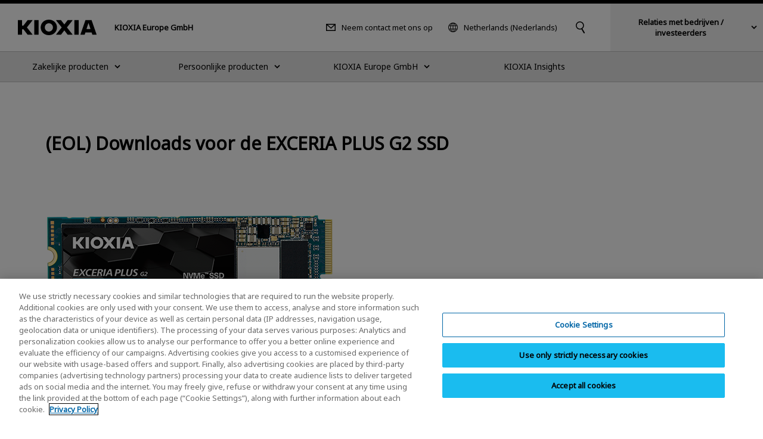

--- FILE ---
content_type: text/html;charset=utf-8
request_url: https://europe.kioxia.com/nl-nl/personal/support/download/ssd/exceria-plus-g2.html
body_size: 11154
content:
<!DOCTYPE HTML>
<html lang="nl">
	<head>
   <meta charset="UTF-8"/>
   <meta http-equiv="X-UA-Compatible" content="IE=edge,chrome=1"/>
   <meta name="viewport" content="width=device-width, initial-scale=1"/>
   <meta name="format-detection" content="telephone=no"/>
   <title>Downloads voor de EXCERIA PLUS G2 - NVMe SSD | KIOXIA - Netherlands (Nederlands)</title>
   
   
   <meta name="template" content="t-std006"/>

   

   

   

   

   

   

   

   

   
      

   

   

   

   
	  <script type="text/javascript" src="https://cdn-apac.onetrust.com/consent/2cd34c12-d539-4045-9f4d-3ee07b47192e/OtAutoBlock.js"></script>
	  <script src="https://cdn-apac.onetrust.com/scripttemplates/otSDKStub.js" type="text/javascript" charset="UTF-8" data-domain-script="2cd34c12-d539-4045-9f4d-3ee07b47192e"></script>
	  <script type="text/javascript">
	  function OptanonWrapper() { }
	  </script>
   

   

   

   
   

<meta property="og:title" content="Downloads voor de EXCERIA PLUS G2 - NVMe SSD | KIOXIA - Netherlands (Nederlands)"/>

<meta property="og:url" content="https://europe.kioxia.com/nl-nl/personal/support/download/ssd/exceria-plus-g2.html"/>

<meta property="og:image" content="https://europe.kioxia.com/etc.clientlibs/kioxia-libs/clientlibs/kioxia/resources/component/shared_og.png"/>



<meta property="og:type" content="article"/>
<meta property="og:site_name" content="KIOXIA Europe GmbH"/>
<meta name="twitter:card" content="summary"/>


 
   
   
   
<link rel="canonical" href="https://europe.kioxia.com/nl-nl/personal/support/download/ssd/exceria-plus-g2.html"/>




<link rel="icon" type="image/vnd.microsoft.icon" href="/etc.clientlibs/kioxia-libs/clientlibs/kioxia/resources/favicons/favicon.ico"/>


<link rel="icon" type="image/png" href="/etc.clientlibs/kioxia-libs/clientlibs/kioxia/resources/favicons/android-chrome-192x192.png" sizes="192x192"/>


<link rel="apple-touch-icon" href="/etc.clientlibs/kioxia-libs/clientlibs/kioxia/resources/favicons/apple-touch-icon.png"/>




<link rel="alternate" hreflang="ja-jp" href="https://www.kioxia.com/ja-jp/personal/support/download/ssd/exceria-plus-g2.html"/>

<link rel="alternate" hreflang="zh-cn" href="https://www.kioxia.com.cn/zh-cn/personal/support/download/ssd/exceria-plus-g2.html"/>

<link rel="alternate" hreflang="ko-kr" href="https://kr.kioxia.com/ko-kr/personal/support/download/ssd/exceria-plus-g2.html"/>

<link rel="alternate" hreflang="zh-tw" href="https://tw.kioxia.com/zh-tw/personal/support/download/ssd/exceria-plus-g2.html"/>

<link rel="alternate" hreflang="en-in" href="https://apac.kioxia.com/en-apac/personal/support/download/ssd/exceria-plus-g2.html"/>

<link rel="alternate" hreflang="en-au" href="https://apac.kioxia.com/en-apac/personal/support/download/ssd/exceria-plus-g2.html"/>

<link rel="alternate" hreflang="en-id" href="https://apac.kioxia.com/en-apac/personal/support/download/ssd/exceria-plus-g2.html"/>

<link rel="alternate" hreflang="en-th" href="https://apac.kioxia.com/en-apac/personal/support/download/ssd/exceria-plus-g2.html"/>

<link rel="alternate" hreflang="en-sg" href="https://apac.kioxia.com/en-apac/personal/support/download/ssd/exceria-plus-g2.html"/>

<link rel="alternate" hreflang="en-ph" href="https://apac.kioxia.com/en-apac/personal/support/download/ssd/exceria-plus-g2.html"/>

<link rel="alternate" hreflang="en-nz" href="https://apac.kioxia.com/en-apac/personal/support/download/ssd/exceria-plus-g2.html"/>

<link rel="alternate" hreflang="fr-fr" href="https://europe.kioxia.com/fr-fr/personal/support/download/ssd/exceria-plus-g2.html"/>

<link rel="alternate" hreflang="de-de" href="https://europe.kioxia.com/de-de/personal/support/download/ssd/exceria-plus-g2.html"/>

<link rel="alternate" hreflang="it-it" href="https://europe.kioxia.com/it-it/personal/support/download/ssd/exceria-plus-g2.html"/>

<link rel="alternate" hreflang="ru-ru" href="https://europe.kioxia.com/ru-ru/personal/support/download/ssd/exceria-plus-g2.html"/>

<link rel="alternate" hreflang="nl-nl" href="https://europe.kioxia.com/nl-nl/personal/support/download/ssd/exceria-plus-g2.html"/>

<link rel="alternate" hreflang="es-es" href="https://europe.kioxia.com/es-es/personal/support/download/ssd/exceria-plus-g2.html"/>

<link rel="alternate" hreflang="el-gr" href="https://europe.kioxia.com/el-gr/personal/support/download/ssd/exceria-plus-g2.html"/>

<link rel="alternate" hreflang="pl-pl" href="https://europe.kioxia.com/pl-pl/personal/support/download/ssd/exceria-plus-g2.html"/>

<link rel="alternate" hreflang="tr-tr" href="https://europe.kioxia.com/tr-tr/personal/support/download/ssd/exceria-plus-g2.html"/>

<link rel="alternate" hreflang="hu-hu" href="https://europe.kioxia.com/hu-hu/personal/support/download/ssd/exceria-plus-g2.html"/>

<link rel="alternate" hreflang="pt-pt" href="https://europe.kioxia.com/pt-pt/personal/support/download/ssd/exceria-plus-g2.html"/>

<link rel="alternate" hreflang="en-de" href="https://europe.kioxia.com/en-europe/personal/support/download/ssd/exceria-plus-g2.html"/>

<link rel="alternate" hreflang="en-gb" href="https://europe.kioxia.com/en-europe/personal/support/download/ssd/exceria-plus-g2.html"/>

<link rel="alternate" hreflang="en-fr" href="https://europe.kioxia.com/en-europe/personal/support/download/ssd/exceria-plus-g2.html"/>

<link rel="alternate" hreflang="en-it" href="https://europe.kioxia.com/en-europe/personal/support/download/ssd/exceria-plus-g2.html"/>

<link rel="alternate" hreflang="en-ru" href="https://europe.kioxia.com/en-europe/personal/support/download/ssd/exceria-plus-g2.html"/>

<link rel="alternate" hreflang="en-es" href="https://europe.kioxia.com/en-europe/personal/support/download/ssd/exceria-plus-g2.html"/>

<link rel="alternate" hreflang="en-nl" href="https://europe.kioxia.com/en-europe/personal/support/download/ssd/exceria-plus-g2.html"/>

<link rel="alternate" hreflang="en-tr" href="https://europe.kioxia.com/en-europe/personal/support/download/ssd/exceria-plus-g2.html"/>

<link rel="alternate" hreflang="en-pl" href="https://europe.kioxia.com/en-europe/personal/support/download/ssd/exceria-plus-g2.html"/>

<link rel="alternate" hreflang="en-ie" href="https://europe.kioxia.com/en-europe/personal/support/download/ssd/exceria-plus-g2.html"/>

<link rel="alternate" hreflang="en-pt" href="https://europe.kioxia.com/en-europe/personal/support/download/ssd/exceria-plus-g2.html"/>

<link rel="alternate" hreflang="en-gr" href="https://europe.kioxia.com/en-europe/personal/support/download/ssd/exceria-plus-g2.html"/>

<link rel="alternate" hreflang="en-hu" href="https://europe.kioxia.com/en-europe/personal/support/download/ssd/exceria-plus-g2.html"/>

<link rel="alternate" hreflang="en-sa" href="https://europe.kioxia.com/en-mea/personal/support/download/ssd/exceria-plus-g2.html"/>

<link rel="alternate" hreflang="en-il" href="https://europe.kioxia.com/en-mea/personal/support/download/ssd/exceria-plus-g2.html"/>

<link rel="alternate" hreflang="en-ng" href="https://europe.kioxia.com/en-mea/personal/support/download/ssd/exceria-plus-g2.html"/>

<link rel="alternate" hreflang="en-za" href="https://europe.kioxia.com/en-mea/personal/support/download/ssd/exceria-plus-g2.html"/>

<link rel="alternate" hreflang="en-ae" href="https://europe.kioxia.com/en-mea/personal/support/download/ssd/exceria-plus-g2.html"/>

<link rel="alternate" hreflang="en-eg" href="https://europe.kioxia.com/en-mea/personal/support/download/ssd/exceria-plus-g2.html"/>

<link rel="alternate" hreflang="en-qa" href="https://europe.kioxia.com/en-mea/personal/support/download/ssd/exceria-plus-g2.html"/>

<link rel="alternate" hreflang="x-default" href="https://apac.kioxia.com/en-apac/personal/support/download/ssd/exceria-plus-g2.html"/>


   
    
    

    

    
    
    
<link rel="stylesheet" href="/etc.clientlibs/kioxia-libs/clientlibs/clientlib-base.min.css" type="text/css">
<link rel="stylesheet" href="/etc.clientlibs/kioxia-libs/clientlibs/kioxia.min.css" type="text/css">



    


   
   
   
<script src="//assets.adobedtm.com/a30ff79576ae/764dbe92ca13/launch-71ef84b8c2d3.min.js" async></script>
   <script src="https://cache.dga.jp/s/tsbmb_api/search_tool_n3.js"></script>
   
</head>
	<body class="page_t-std006 page basicpage" id="page-d95a081407">
		


<noscript>
	<p class="noscriptMessage">The JavaScript function for the browser is disabled. Some functions of this website will not work properly.</p>
</noscript>

<!-- 【グローバル共通】緊急のお知らせ -->

<!-- /【グローバル共通】緊急のお知らせ -->

<!-- header -->

<!-- I-SEARCH_EXCEPT_TAG_START -->

<!-- 2025-1-28 zh-hkをen-hkに変更 -->

<div class="c-cmn002">
	<header class="headerArea" role="banner">
		<div class="header">
			<div class="header__inner">
				<div class="header__left">
					<div class="header__logo"><a href="/nl-nl/top.html"><img src="/etc.clientlibs/kioxia-libs/clientlibs/kioxia/resources/component/kioxia_logo.svg" alt="KIOXIA"/></a></div>
					<div class="header__heading">
						
						<div class="header__heading--lv1">KIOXIA Europe GmbH</div>
					</div>
				</div>
				<!-- PC用 -->
				<div class="header__center desktop">
					<div class="header__center__left">
						<div class="header__contact">
							<a href="/nl-nl/contact.html">Neem contact met ons op</a>
						</div>
						<!-- PC 言語切り替え -->
						<div class="header__language">
							<button type="button" data-dropdown="language" data-dropdown-type="header" aria-controls="language">Netherlands (Nederlands)</button>
							<div class="dropMenu" data-dropdown-id="language" id="language">
								<div class="wrapper">
									<div class="dropMenu__language">
										<p class="dropMenu__heading">Selecteer uw land of regio (taal)</p>
										<dl>
											<dt>Japan</dt>
											<dd>
												<ul class="dropMenu__language__list">
													<li><a href="https://www.kioxia.com/ja-jp/top.html" lang="ja">Japan (日本語)</a></li>
													<li><a href="https://www.kioxia.com/en-jp/top.html" lang="en">Japan (English)</a></li>
												</ul>
											</dd>
											<dt>Asia Pacific</dt>
											<dd>
												<ul class="dropMenu__language__list">
													<li><a href="https://www.kioxia.com.cn/zh-cn/top.html" lang="zh">China (简体中文)</a></li>

													<!-- 2025-1-28 Englishに変更 -->
													<li><a href="https://hk.kioxia.com/en-hk/top.html" lang="zh">Hong Kong (English)</a></li>

													<li><a href="https://kr.kioxia.com/ko-kr/top.html" lang="ko">Republic of Korea (한국어)</a></li>
													<li><a href="https://tw.kioxia.com/zh-tw/top.html" lang="zh">Taiwan (繁體中文)</a></li>
													<li><a href="https://apac.kioxia.com/en-apac/top.html" lang="en">Asia Pacific (English)</a></li>
												</ul>
											</dd>
											
											<dt>Americas</dt>
											<dd>
												<ul class="dropMenu__language__list">
													<li><a href="https://americas.kioxia.com/pt-br/top.html" lang="pt">Brazil (Português)</a></li>
													<li><a href="https://americas.kioxia.com/en-ca/top.html" lang="en">Canada (English)</a></li>
													<li><a href="https://americas.kioxia.com/en-us/top.html" lang="en">United States (English)</a></li>
													<li><a href="https://americas.kioxia.com/es-lar/top.html" lang="es">Americas (Español)</a></li>
												</ul>
											</dd>
											<dt>Europe</dt>
											<dd>
												<ul class="dropMenu__language__list">
													<li><a href="https://europe.kioxia.com/fr-fr/top.html" lang="fr">France (Français)</a></li>
													<li><a href="https://europe.kioxia.com/de-de/top.html" lang="de">Germany (Deutsch)</a></li>
													<li><a href="https://europe.kioxia.com/el-gr/top.html" lang="el">Greece (Ελληνική)</a></li>
													<li><a href="https://europe.kioxia.com/hu-hu/top.html" lang="hu">Hungary (Magyar)</a></li>
													<li><a href="https://europe.kioxia.com/it-it/top.html" lang="it">Italy (Italiano)</a></li>
													<li><a href="https://europe.kioxia.com/nl-nl/top.html" lang="nl">Netherlands (Nederlands)</a></li>
													<li><a href="https://europe.kioxia.com/pl-pl/top.html" lang="pl">Poland (Polski)</a></li>
													<li><a href="https://europe.kioxia.com/pt-pt/top.html" lang="pt">Portugal (Português)</a></li>
													<!-- <li><a href="https://europe.kioxia.com/ru-ru/top.html" lang="ru" class="">Russia (Pусский)</a></li> -->
													<li><a href="https://europe.kioxia.com/es-es/top.html" lang="es">Spain (Español)</a></li>
													<li><a href="https://europe.kioxia.com/tr-tr/top.html" lang="tr">Turkey (Türkçe)</a></li>
													<li><a href="https://europe.kioxia.com/en-europe/top.html" lang="en">Europe (English)</a></li>
												</ul>
											</dd>
											<dt>Middle East &amp; Africa</dt>
											<dd>
												<ul class="dropMenu__language__list">
													<li><a href="https://europe.kioxia.com/en-mea/top.html" lang="en">Middle East &amp; Africa (English)</a></li>
												</ul>
											</dd>
										</dl>
									</div>
									<div class="buttonClose desktop">
										<button type="button" data-dropdown-close="">Close</button>
									</div>
								</div>
							</div>
						</div>
						<!-- /PC 言語切り替え -->
					</div>

					<!-- PC キーワード入力 -->
					<div class="header__search">
						 <button type="button" data-dropdown="search" data-dropdown-type="header" aria-controls="search"><img src="/etc.clientlibs/kioxia-libs/clientlibs/kioxia/resources/component/icon_search.svg" alt="Search"/></button>
						<div class="dropMenu" data-dropdown-id="search" id="search">
							<div class="wrapper">
								<div class="dropMenu__search">
									<input id="searchdesktop" type="text" size="50" class="iSearchAssist" placeholder="Keyword"/>
									<button type="button"><img src="/etc.clientlibs/kioxia-libs/clientlibs/kioxia/resources/component/icon_search.svg" alt="Zoeken"/></button>
								</div>
								<div class="buttonClose desktop">
									<button type="button" data-dropdown-close="">Close</button>
								</div>
							</div>
						</div>
					</div>
					<!-- /PC キーワード入力 -->
				</div>
				<!-- PC KHC 切替 -->
				<div class="header__switch desktop">
					<button type="button" data-dropdown="switch" data-dropdown-type="header" aria-controls="switch"><span class="bold">Relaties met bedrijven / investeerders</span></button>
					<div class="dropMenu" data-dropdown-id="switch" id="switch">
						<div class="wrapper">
							<div class="dropMenu__switch">
								<p class="lead">Ga voor informatie over bedrijfs-/investeerdersrelaties van de KIOXIA Group naar de officiële website van KIOXIA Holdings Corporation.</p>
								<div class="c-std004">
									<div class="button button--textRegular">
										<a id="" class="cmp-button" href="https://www.kioxia-holdings.com/en-jp/top.html" target="_blank" onclick="" aria-label="" data-cmp-clickable="" data-cmp-data-layer="">
											<span class="cmp-button__text">About KIOXIA Group</span>
											<span class="icon--external"><img src="/etc.clientlibs/kioxia-libs/clientlibs/kioxia/resources/component/icon_external.svg" alt="Een nieuw scherm open."/></span>
										</a>
									</div>
									<div class="button button--textRegular">
										<a id="" class="cmp-button" href="https://www.kioxia-holdings.com/en-jp/ir.html" target="_blank" onclick="" aria-label="" data-cmp-clickable="" data-cmp-data-layer="">
											<span class="cmp-button__text">Relaties met investeerders</span>
											<span class="icon--external"><img src="/etc.clientlibs/kioxia-libs/clientlibs/kioxia/resources/component/icon_external.svg" alt="Een nieuw scherm open."/></span>
										</a>
									</div>
									<div class="button button--textRegular">
										<a id="" class="cmp-button" href="https://www.kioxia-holdings.com/en-jp/sustainability.html" target="_blank" onclick="" aria-label="" data-cmp-clickable="" data-cmp-data-layer="">
											<span class="cmp-button__text">Duurzaamheid</span>
											<span class="icon--external"><img src="/etc.clientlibs/kioxia-libs/clientlibs/kioxia/resources/component/icon_external.svg" alt="Een nieuw scherm open."/></span>
										</a>
									</div>
								</div>
							</div>
							<div class="buttonClose desktop">
								<button type="button" data-dropdown-close="">Close</button>
							</div>
						</div>
					</div>
				</div>
				<!-- /PC KHC 切替 -->
				<!-- /PC用 -->
				<!-- SP用 -->
				<button type="button" class="header__menuButton mobile" data-sp-menu-trigger=""><span></span><span></span><span></span></button>
				<!-- /SP用 -->
			</div>
		</div>

		<!-- グローバルメニュー -->
		<nav class="globalNavi" role="navigation" data-sp-menu="" aria-label="Main Menu">
			<div class="globalNavi__wrap">
				<div class="globalNavi__inner">
					<ul class="globalNavi__list">
						<!-- LV2 -->

						<li>

							<button type="button" class="next" data-dropdown="DATA-ID-1" data-dropdown-type="nav" data-dropdown-href="/nl-nl/business.html" aria-controls="DATA-ID-1"><span>Zakelijke producten</span></button>
							<div class="dropMenu" data-dropdown-id="DATA-ID-1" id="DATA-ID-1">
								<div class="wrapper">
									<ul class="dropMenu--level1">
										<li>
											<div class="back mobile"><button type="button" data-sp-menu-back="">Back</button></div>
											<div class="banner"><a href="/nl-nl/business.html"><span>Zakelijke producten</span></a></div>
											<ul class="dropMenu--level2 c-col005-s">
												<!-- LV3 -->
											
												<li class="col--box">
                                    
													<div class="banner"><img class="desktop" src="/content/dam/kioxia/shared/business/memory/img/memory_link_009.png" alt=""/><a class="next " href="/nl-nl/business/memory.html" data-sp-menu-next=""><span>Geheugen</span></a></div>
													<ul class="dropMenu--level3">
														<li class="back mobile"><button type="button" data-sp-menu-back="">Back</button></li>
														<li class="mobile"><a href="/nl-nl/business/memory.html">Geheugen</a></li>
														<!-- LV4 -->
												
														<li><a href="/nl-nl/business/memory/bics.html">3D-flashgeheugen | “BiCS FLASH™”</a></li>
														
                                     
														<li><a href="/nl-nl/business/memory/mlc-nand.html">UFS en e-MMC voor consumenten en industrie</a></li>
														
                                     
														<li><a href="/nl-nl/business/memory/automotive.html">UFS en e-MMC voor de automotive-industrie</a></li>
														
                                     
														<li><a href="/nl-nl/business/memory/slc-nand.html">SLC NAND-flashgeheugen</a></li>
														
                                     
														<li><a href="/nl-nl/business/memory/xlflash.html">XL-FLASH | Storage Class Memory (SCM)</a></li>
														
                                     
														
													</ul>
                                    
													
												</li>
                                 
												<li class="col--box">
                                    
													<div class="banner"><img class="desktop" src="/content/dam/kioxia/shared/business/ssd/img/ssd_link_008.png" alt=""/><a class="next " href="/nl-nl/business/ssd.html" data-sp-menu-next=""><span>SSD</span></a></div>
													<ul class="dropMenu--level3">
														<li class="back mobile"><button type="button" data-sp-menu-back="">Back</button></li>
														<li class="mobile"><a href="/nl-nl/business/ssd.html">SSD</a></li>
														<!-- LV4 -->
												
														<li><a href="/nl-nl/business/ssd/enterprise-ssd.html">SSD voor ondernemingen</a></li>
														
                                     
														<li><a href="/nl-nl/business/ssd/data-center-ssd.html">Data Center SSD</a></li>
														
                                     
														<li><a href="/nl-nl/business/ssd/client-ssd.html">Client SSD</a></li>
														
                                     
														<li><a href="/nl-nl/business/ssd/document.html">SSD-documenten downloaden</a></li>
														
                                     
														
													</ul>
                                    
													
												</li>
                                 
												<li class="col--box">
                                    
													<div class="banner"><img class="desktop" src="/content/dam/kioxia/shared/business/application/img/application_link_011.png" alt=""/><a class="next " href="/nl-nl/business/application.html" data-sp-menu-next=""><span>Toepassing</span></a></div>
													<ul class="dropMenu--level3">
														<li class="back mobile"><button type="button" data-sp-menu-back="">Back</button></li>
														<li class="mobile"><a href="/nl-nl/business/application.html">Toepassing</a></li>
														<!-- LV4 -->
												
														<li><a href="/nl-nl/business/application/enterprise-storage.html">Toepassing voor bedrijfsopslag</a></li>
														
                                     
														<li><a href="/nl-nl/business/application/data-center-storage.html">Data Center Storage-toepassing</a></li>
														
                                     
														<li><a href="/nl-nl/business/application/client-computing.html">Client computing-toepassing</a></li>
														
                                     
														<li><a href="/nl-nl/business/application/mobile.html">Mobiele applicatie</a></li>
														
                                     
														<li><a href="/nl-nl/business/application/automotive.html">Automotive-toepassingen</a></li>
														
                                     
														<li><a href="/nl-nl/business/application/consumer.html">Consumententoepassingen</a></li>
														
                                     
														<li><a href="/nl-nl/business/application/industrial.html">Industriële toepassingen</a></li>
														
                                     
														
													</ul>
                                    
													
												</li>
                                 
												<li class="col--box">
                                    
													<div class="banner"><a class="next " href="/nl-nl/business/buy.html" data-sp-menu-next=""><span>Where to Purchase</span></a></div>
													<ul class="dropMenu--level3">
														<li class="back mobile"><button type="button" data-sp-menu-back="">Back</button></li>
														<li class="mobile"><a href="/nl-nl/business/buy.html">Where to Purchase</a></li>
														<!-- LV4 -->
												
														<li><a href="/nl-nl/business/buy/semicon-dist.html">Distributeurs van halfgeleiders</a></li>
														
                                     
														<li><a href="/nl-nl/business/buy/storage-dist.html">Distributeurs van opslagmedia</a></li>
														
                                     
														
													</ul>
                                    
													
												</li>
                                 
											</ul>
										</li>
									</ul>
									<div class="buttonClose desktop">
										<button type="button" data-dropdown-close="">Close</button>
									</div>
								</div>
							</div>


						</li>

						<li>

							<button type="button" class="next" data-dropdown="DATA-ID-2" data-dropdown-type="nav" data-dropdown-href="/nl-nl/personal.html" aria-controls="DATA-ID-2"><span>Persoonlijke producten</span></button>
							<div class="dropMenu" data-dropdown-id="DATA-ID-2" id="DATA-ID-2">
								<div class="wrapper">
									<ul class="dropMenu--level1">
										<li>
											<div class="back mobile"><button type="button" data-sp-menu-back="">Back</button></div>
											<div class="banner"><a href="/nl-nl/personal.html"><span>Persoonlijke producten</span></a></div>
											<ul class="dropMenu--level2 c-col005-s">
												<!-- LV3 -->
											
												<li class="col--box">
                                    
													<div class="banner"><img class="desktop" src="/content/dam/kioxia/shared/personal/ssd/img/ssd_link_016.png" alt=""/><a class="next " href="/nl-nl/personal/ssd.html" data-sp-menu-next=""><span>SSD</span></a></div>
													<ul class="dropMenu--level3">
														<li class="back mobile"><button type="button" data-sp-menu-back="">Back</button></li>
														<li class="mobile"><a href="/nl-nl/personal/ssd.html">SSD</a></li>
														<!-- LV4 -->
												
														<li><a href="/nl-nl/personal/ssd/exceria-pro-g2.html">EXCERIA PRO G2 - NVMe™ SSD</a></li>
														
                                     
														<li><a href="/nl-nl/personal/ssd/exceria-pro.html">EXCERIA PRO - NVMe™ SSD</a></li>
														
                                     
														<li><a href="/nl-nl/personal/ssd/exceria-plus-g4-nvme-ssd.html">EXCERIA PLUS G4 - NVMe™ SSD</a></li>
														
                                     
														<li><a href="/nl-nl/personal/ssd/exceria-plus-g3-nvme-ssd.html">EXCERIA PLUS G3 - NVMe™ SSD</a></li>
														
                                     
														<li><a href="/nl-nl/personal/ssd/exceria-g3.html">EXCERIA G3 - NVMe™ SSD</a></li>
														
                                     
														<li><a href="/nl-nl/personal/ssd/exceria-g2.html">EXCERIA G2 - NVMe™ SSD</a></li>
														
                                     
														<li><a href="/nl-nl/personal/ssd/exceria-nvme-ssd.html">EXCERIA - NVMe™ SSD</a></li>
														
                                     
														<li><a href="/nl-nl/personal/ssd/exceria-heatsink.html">EXCERIA with Heatsink - NVMe™ SSD</a></li>
														
                                     
														<li><a href="/nl-nl/personal/ssd/exceria-basic.html">EXCERIA BASIC - NVMe™ SSD</a></li>
														
                                     
														<li><a href="/nl-nl/personal/ssd/exceria-sata-ssd.html">EXCERIA SATA SSD</a></li>
														
                                     
														<li><a href="/nl-nl/personal/ssd/exceria-plus-g2-portable.html">EXCERIA PLUS G2 Portable SSD</a></li>
														
                                     
														<li><a href="/nl-nl/personal/ssd/exceria-plus-portable.html">EXCERIA PLUS Portable SSD</a></li>
														
                                     
														<li><a href="/nl-nl/personal/software/ssd-utility.html">SSD Utility</a></li>
														
                                     
														
													</ul>
                                    
													
												</li>
                                 
												<li class="col--box">
                                    
													<div class="banner"><img class="desktop" src="/content/dam/kioxia/shared/personal/micro-sd/img/micro-sd_link_012.png" alt=""/><a class="next " href="/nl-nl/personal/micro-sd.html" data-sp-menu-next=""><span>microSD-geheugenkaart</span></a></div>
													<ul class="dropMenu--level3">
														<li class="back mobile"><button type="button" data-sp-menu-back="">Back</button></li>
														<li class="mobile"><a href="/nl-nl/personal/micro-sd.html">microSD-geheugenkaart</a></li>
														<!-- LV4 -->
												
														<li><a href="/nl-nl/personal/micro-sd/exceria-high-endurance-g2.html">EXCERIA HIGH ENDURANCE G2 microSD-geheugenkaart</a></li>
														
                                     
														<li><a href="/nl-nl/personal/micro-sd/exceria-high-endurance.html">EXCERIA HIGH ENDURANCE microSD-geheugenkaart</a></li>
														
                                     
														<li><a href="/nl-nl/personal/micro-sd/exceria-plus-g3.html">EXCERIA PLUS G3 microSD-geheugenkaart</a></li>
														
                                     
														<li><a href="/nl-nl/personal/micro-sd/exceria-plus-g2.html">EXCERIA PLUS G2 microSD-geheugenkaart</a></li>
														
                                     
														<li><a href="/nl-nl/personal/micro-sd/exceria-plus.html">EXCERIA PLUS microSD-geheugenkaart</a></li>
														
                                     
														<li><a href="/nl-nl/personal/micro-sd/exceria-g3.html">EXCERIA G3 microSD-geheugenkaart</a></li>
														
                                     
														<li><a href="/nl-nl/personal/micro-sd/exceria-g2.html">EXCERIA G2 microSD-geheugenkaart</a></li>
														
                                     
														<li><a href="/nl-nl/personal/micro-sd/exceria.html">EXCERIA microSD-geheugenkaart</a></li>
														
                                     
														
													</ul>
                                    
													
												</li>
                                 
												<li class="col--box">
                                    
													<div class="banner"><img class="desktop" src="/content/dam/kioxia/shared/personal/sd-card/img/sd-card_link_012.png" alt=""/><a class="next " href="/nl-nl/personal/sd-card.html" data-sp-menu-next=""><span>SD-geheugenkaart</span></a></div>
													<ul class="dropMenu--level3">
														<li class="back mobile"><button type="button" data-sp-menu-back="">Back</button></li>
														<li class="mobile"><a href="/nl-nl/personal/sd-card.html">SD-geheugenkaart</a></li>
														<!-- LV4 -->
												
														<li><a href="/nl-nl/personal/sd-card/exceria-pro.html">EXCERIA PRO SD-geheugenkaart</a></li>
														
                                     
														<li><a href="/nl-nl/personal/sd-card/exceria-plus-g2.html">EXCERIA PLUS G2 SD-geheugenkaart</a></li>
														
                                     
														<li><a href="/nl-nl/personal/sd-card/exceria-plus.html">EXCERIA PLUS SD-geheugenkaart</a></li>
														
                                     
														<li><a href="/nl-nl/personal/sd-card/exceria-g2.html">EXCERIA G2 SD-geheugenkaart</a></li>
														
                                     
														<li><a href="/nl-nl/personal/sd-card/exceria.html">EXCERIA SD-geheugenkaart</a></li>
														
                                     
														
													</ul>
                                    
													
												</li>
                                 
												<li class="col--box">
                                    
													<div class="banner"><img class="desktop" src="/content/dam/kioxia/shared/personal/usb-flash-drive/img/usb-flash-drive_link_014.png" alt=""/><a class="next " href="/nl-nl/personal/usb-flash-drive.html" data-sp-menu-next=""><span>USB-stick</span></a></div>
													<ul class="dropMenu--level3">
														<li class="back mobile"><button type="button" data-sp-menu-back="">Back</button></li>
														<li class="mobile"><a href="/nl-nl/personal/usb-flash-drive.html">USB-stick</a></li>
														<!-- LV4 -->
												
														<li><a href="/nl-nl/personal/usb-flash-drive/transmemory-u366.html">TransMemory U366 USB-stick</a></li>
														
                                     
														<li><a href="/nl-nl/personal/usb-flash-drive/transmemory-u365.html">TransMemory U365 USB-stick</a></li>
														
                                     
														<li><a href="/nl-nl/personal/usb-flash-drive/transmemory-u301.html">TransMemory U301 USB-stick</a></li>
														
                                     
														<li><a href="/nl-nl/personal/usb-flash-drive/transmemory-u203.html">TransMemory U203 USB-stick</a></li>
														
                                     
														<li><a href="/nl-nl/personal/usb-flash-drive/transmemory-u202.html">TransMemory U202 USB-stick</a></li>
														
                                     
														
													</ul>
                                    
													
												</li>
                                 
												<li class="col--box">
                                    
													<div class="banner"><a class="next " href="/nl-nl/personal/support.html" data-sp-menu-next=""><span>Ondersteuning</span></a></div>
													<ul class="dropMenu--level3">
														<li class="back mobile"><button type="button" data-sp-menu-back="">Back</button></li>
														<li class="mobile"><a href="/nl-nl/personal/support.html">Ondersteuning</a></li>
														<!-- LV4 -->
												
														<li><a href="/nl-nl/personal/support/faq.html">Support-FAQ</a></li>
														
                                     
														<li><a href="/nl-nl/personal/support/download.html">Documenten en software downloaden</a></li>
														
                                     
														<li><a href="/nl-nl/personal/support/warranty.html">KIOXIA garantie-informatie voor persoonlijke producten</a></li>
														
                                     
														<li><a href="/nl-nl/personal/support/important-notices.html">Belangrijke mededelingen met betrekking tot persoonlijke producten</a></li>
														
                                     
														<li><a href="/nl-nl/personal/support/eol-products.html">KIOXIA EOL-producten</a></li>
														
                                     
														<li><a href="/nl-nl/personal/support/legacy-products.html">Oudere producten</a></li>
														
                                     
														
													</ul>
                                    
													
												</li>
                                 
												<li class="col--box">
                                    
													<div class="banner"><a href="/nl-nl/personal/support/buy.html"><span>Waar verkrijgbaar</span></a></div>
												</li>
                                 
											</ul>
										</li>
									</ul>
									<div class="buttonClose desktop">
										<button type="button" data-dropdown-close="">Close</button>
									</div>
								</div>
							</div>


						</li>

						<li>

							<button type="button" class="next" data-dropdown="DATA-ID-0" data-dropdown-type="nav" data-dropdown-href="/nl-nl/about.html" aria-controls="DATA-ID-0"><span>KIOXIA Europe GmbH</span></button>
							<div class="dropMenu" data-dropdown-id="DATA-ID-0" id="DATA-ID-0">
								<div class="wrapper">
									<ul class="dropMenu--level1">
										<li>
											<div class="back mobile"><button type="button" data-sp-menu-back="">Back</button></div>
											<div class="banner"><a href="/nl-nl/about.html"><span>KIOXIA Europe GmbH</span></a></div>
											<ul class="dropMenu--level2 c-col005-s">
												<!-- LV3 -->
											
												<li class="col--box">
                                    
													<div class="banner"><img class="desktop" src="/content/dam/kioxia/en-europe/about/img/about-us_link_002.png" alt=""/><a class="next " href="/nl-nl/about/about-us.html" data-sp-menu-next=""><span>Over ons</span></a></div>
													<ul class="dropMenu--level3">
														<li class="back mobile"><button type="button" data-sp-menu-back="">Back</button></li>
														<li class="mobile"><a href="/nl-nl/about/about-us.html">Over ons</a></li>
														<!-- LV4 -->
												
														<li><a href="/nl-nl/about/about-us/careers.html">Vacatures</a></li>
														
                                     
														
													</ul>
                                    
													
												</li>
                                 
												<li class="col--box">
                                    
													<div class="banner"><img class="desktop" src="/content/dam/kioxia/en-europe/about/img/dei_link_001.png" alt=""/><a class="next " href="/nl-nl/about/dei.html" data-sp-menu-next=""><span>Diversiteit. Gelijkheid. Inclusie.</span></a></div>
													<ul class="dropMenu--level3">
														<li class="back mobile"><button type="button" data-sp-menu-back="">Back</button></li>
														<li class="mobile"><a href="/nl-nl/about/dei.html">Diversiteit. Gelijkheid. Inclusie.</a></li>
														<!-- LV4 -->
												
														<li><a href="/nl-nl/about/dei/iwd.html">Internationale Vrouwendag (IWD)</a></li>
														
                                     
														
													</ul>
                                    
													
												</li>
                                 
												<li class="col--box">
                                    
													<div class="banner"><img class="desktop" src="/content/dam/kioxia/shared/news/img/news_link_001.png" alt=""/><a href="/nl-nl/news.html"><span>Nieuws</span></a></div>
												</li>
                                 
												<li class="col--box">
                                    
													<div class="banner"><img class="desktop" src="/content/dam/kioxia/en-europe/about/img/event_link_001.png" alt=""/><a class="next " href="/nl-nl/event.html" data-sp-menu-next=""><span>Evenementen</span></a></div>
													<ul class="dropMenu--level3">
														<li class="back mobile"><button type="button" data-sp-menu-back="">Back</button></li>
														<li class="mobile"><a href="/nl-nl/event.html">Evenementen</a></li>
														<!-- LV4 -->
												
														<li><a href="https://europe.kioxia.com/en-europe/event/virtual/tradeshow/">Virtual Booth for Business</a></li>
														
                                     
														<li><a href="https://europe.kioxia.com/en-europe/event/virtual/tradeshow/consumer/">Virtual Booth for Consumers</a></li>
														
                                     
														
													</ul>
                                    
													
												</li>
                                 
											</ul>
										</li>
									</ul>
									<div class="buttonClose desktop">
										<button type="button" data-dropdown-close="">Close</button>
									</div>
								</div>
							</div>


						</li>

						<li>


							<a href="/nl-nl/insights.html" class="globalNavi__anchor"><span>KIOXIA Insights</span></a>

						</li>

					</ul>
					<!-- SP用 -->
					<div class="mobile">
						<!-- ドロップダウン KHC 切替 -->
						<div class="globalNavi__switch">
							<button type="button" data-dropdown="switch-sp" data-dropdown-type="nav" aria-controls="switch-sp"><span class="bold">Relaties met bedrijven / investeerders</span></button>
							<div class="dropMenu" data-dropdown-id="switch-sp" id="switch-sp">
								<div class="wrapper">
									<div class="back"><button type="button" data-sp-menu-back="">Back</button></div>
									<div class="dropMenu__switch">
										<p class="lead">Ga voor informatie over bedrijfs-/investeerdersrelaties van de KIOXIA Group naar de officiële website van KIOXIA Holdings Corporation.</p>
										<div class="c-std004">
											<div class="button button--textRegular">
												<a id="" class="cmp-button" href="https://www.kioxia-holdings.com/en-jp/top.html" target="_blank" onclick="" aria-label="" data-cmp-clickable="" data-cmp-data-layer="">
													<span class="cmp-button__text">About KIOXIA Group</span>
													<span class="icon--external"><img src="/etc.clientlibs/kioxia-libs/clientlibs/kioxia/resources/component/icon_external.svg" alt="Een nieuw scherm open."/></span>
												</a>
											</div>
											<div class="button button--textRegular">
												<a id="" class="cmp-button" href="https://www.kioxia-holdings.com/en-jp/ir.html" target="_blank" onclick="" aria-label="" data-cmp-clickable="" data-cmp-data-layer="">
													<span class="cmp-button__text">Relaties met investeerders</span>
													<span class="icon--external"><img src="/etc.clientlibs/kioxia-libs/clientlibs/kioxia/resources/component/icon_external.svg" alt="Een nieuw scherm open."/></span>
												</a>
											</div>
											<div class="button button--textRegular">
												<a id="" class="cmp-button" href="https://www.kioxia-holdings.com/en-jp/sustainability.html" target="_blank" onclick="" aria-label="" data-cmp-clickable="" data-cmp-data-layer="">
													<span class="cmp-button__text">Duurzaamheid</span>
													<span class="icon--external"><img src="/etc.clientlibs/kioxia-libs/clientlibs/kioxia/resources/component/icon_external.svg" alt="Een nieuw scherm open."/></span>
												</a>
											</div>
										</div>
									</div>
								</div>
							</div>
						</div>
						<!-- /ドロップダウン KHC 切替 -->
						<div class="globalNavi__other">
							<div class="globalNavi__contact">
								<a href="/nl-nl/contact.html">Neem contact met ons op</a>
							</div>
							<!-- ドロップダウン 言語切り替え -->
							<div class="globalNavi__language">
								<button type="button" data-dropdown="language-sp" data-dropdown-type="nav" aria-controls="language-sp">Netherlands (Nederlands)</button>
								<div class="dropMenu" data-dropdown-id="language-sp" id="language-sp">
									<div class="wrapper">
										<div class="back"><button type="button" data-sp-menu-back="">Back</button></div>
										<div class="dropMenu__language">
											<p class="dropMenu__heading">Selecteer uw land of regio (taal)</p>
											<div data-mod-accordion='{ &quot;singleExpansion&quot;: true }'>
												<dl class="mod-accordion__item">
													<dt>
														<button type="button" class="mod-accordion__trigger">Japan</button>
													</dt>
													<dd class="mod-accordion__panel">
														<ul class="dropMenu__language__list">
															<li><a href="https://www.kioxia.com/ja-jp/top.html" lang="ja">Japan (日本語)</a></li>
															<li><a href="https://www.kioxia.com/en-jp/top.html" lang="en">Japan (English)</a></li>
														</ul>
													</dd>
												</dl>
												<dl class="mod-accordion__item">
													<dt>
														<button type="button" class="mod-accordion__trigger">Asia Pacific</button>
													</dt>
													<dd class="mod-accordion__panel">
														<ul class="dropMenu__language__list">
															<li><a href="https://www.kioxia.com.cn/zh-cn/top.html" lang="zh">China (简体中文)</a></li>

															<!-- 2025-1-28 Englishに変更 -->
															<li><a href="https://hk.kioxia.com/en-hk/top.html" lang="zh">Hong Kong (English)</a></li>

															<li><a href="https://kr.kioxia.com/ko-kr/top.html" lang="ko">Republic of Korea (한국어)</a></li>
															<li><a href="https://tw.kioxia.com/zh-tw/top.html" lang="zh">Taiwan (繁體中文)</a></li>
															<li><a href="https://apac.kioxia.com/en-apac/top.html" lang="en">Asia Pacific (English)</a></li>
														</ul>
													</dd>
													
												</dl>
												<dl class="mod-accordion__item">
													<dt>
														<button type="button" class="mod-accordion__trigger">Americas</button>
													</dt>
													<dd class="mod-accordion__panel">
														<ul class="dropMenu__language__list">
															<li><a href="https://americas.kioxia.com/pt-br/top.html" lang="pt">Brazil (Português)</a></li>
															<li><a href="https://americas.kioxia.com/en-ca/top.html" lang="en">Canada (English)</a></li>
															<li><a href="https://americas.kioxia.com/en-us/top.html" lang="en">United States (English)</a></li>
															<li><a href="https://americas.kioxia.com/es-lar/top.html" lang="es">Americas (Español)</a></li>
														</ul>
													</dd>
												</dl>
												<dl class="mod-accordion__item">
													<dt>
														<button type="button" class="mod-accordion__trigger">Europe</button>
													</dt>
													<dd class="mod-accordion__panel">
														<ul class="dropMenu__language__list">
															<li><a href="https://europe.kioxia.com/fr-fr/top.html" lang="fr">France (Français)</a></li>
															<li><a href="https://europe.kioxia.com/de-de/top.html" lang="de">Germany (Deutsch)</a></li>
															<li><a href="https://europe.kioxia.com/el-gr/top.html" lang="el">Greece (Ελληνική)</a></li>
															<li><a href="https://europe.kioxia.com/hu-hu/top.html" lang="hu">Hungary (Magyar)</a></li>
															<li><a href="https://europe.kioxia.com/it-it/top.html" lang="it">Italy (Italiano)</a></li>
															<li><a href="https://europe.kioxia.com/nl-nl/top.html" lang="nl">Netherlands (Nederlands)</a></li>
															<li><a href="https://europe.kioxia.com/pl-pl/top.html" lang="pl">Poland (Polski)</a></li>
															<li><a href="https://europe.kioxia.com/pt-pt/top.html" lang="pt">Portugal (Português)</a></li>
															<!-- <li class=""><a href="https://europe.kioxia.com/ru-ru/top.html" lang="ru" data-sly-attribute.aria-current="">Russia (Pусский)</a></li> -->
															<li><a href="https://europe.kioxia.com/es-es/top.html" lang="es">Spain (Español)</a></li>
															<li><a href="https://europe.kioxia.com/tr-tr/top.html" lang="tr">Turkey (Türkçe)</a></li>
															<li><a href="https://europe.kioxia.com/en-europe/top.html" lang="en">Europe (English)</a></li>
														</ul>
													</dd>
												</dl>
												<dl class="mod-accordion__item">
													<dt>
														<button type="button" class="mod-accordion__trigger">Middle East &amp; Africa</button>
													</dt>
													<dd class="mod-accordion__panel">
														<ul class="dropMenu__language__list">
															<li><a href="https://europe.kioxia.com/en-mea/top.html" lang="en">Middle East &amp; Africa (English)</a></li>
														</ul>
													</dd>
												</dl>
											</div>
										</div>
									</div>
								</div>
							</div>
							<!-- /ドロップダウン 言語切り替え -->
							<!-- キーワード入力 -->
							 <div class="globalNavi__search">
								<button type="button" data-dropdown="search-sp" data-dropdown-type="nav" aria-controls="search-sp">Search</button>
								<div class="dropMenu" data-dropdown-id="search-sp" id="search-sp">
									<div class="wrapper">
										<div class="back"><button type="button" data-sp-menu-back="">Back</button></div>
										<div class="dropMenu__search">
											<input id="searchmobile" type="text" size="50" class="iSearchAssist" placeholder="Keyword"/>
											<button type="button"><img src="/etc.clientlibs/kioxia-libs/clientlibs/kioxia/resources/component/icon_search.svg" alt="Zoeken"/></button>
										</div>
									</div>
								</div>
							</div>
							<!-- /キーワード入力 -->
						</div>
					</div>
					<!-- /SP用 -->
				</div>
			</div>
		</nav>
		<!-- /グローバルメニュー -->

		<div class="headerArea__overlay" data-dropdown-overlay=""></div>
		<div style="display: none;">
			<span id="multiSearchPath" value="/nl-nl/search/keyword.html"></span>
		</div>
	</header>

	<!-- Modal welcome  -->
	<div class="modal modal--innerScrollable modal--fullWidth modalTarget--welcome" id="welcome">
		<div class="modal--overlay js-modal-close"></div>
		<div class="wrapper">
			<div class="modal--content" role="dialog" aria-modal="true">
				<div class="modal__inner">
					<p class="modalTitle--1">Welcome to <br class="mobile"/>KIOXIA Corporation</p>
					<div class="text">
						<div data-cmp-data-layer="" id="" class="cmp-text">
							<p>Please select your location and preferred language where available.</p>
						</div>
					</div>
					<div data-mod-selectlink="">
						<select class="input--selectBox" id="" name="" aria-required="true">
							<option value="" selected="">Select location and language</option>
							<optgroup label="Japan">
								<option value="https://www.kioxia.com/ja-jp/top.html">Japan (日本語)</option>
								<option value="https://www.kioxia.com/en-jp/top.html">Japan (English)</option>
							</optgroup>
							<optgroup label="Asia Pacific">
								<option value="https://www.kioxia.com.cn/zh-cn/top.html">China (简体中文)</option>

								<!-- 2025-1-28 Englishに変更 -->
								<option value="https://hk.kioxia.com/en-hk/top.html">Hong Kong (English)</option>

								<option value="https://kr.kioxia.com/ko-kr/top.html">Republic of Korea (한국어)</option>
								<option value="https://tw.kioxia.com/zh-tw/top.html">Taiwan (繁體中文)</option>
								<option value="https://apac.kioxia.com/en-apac/top.html">Asia Pacific (English)</option>
							</optgroup>
							<optgroup label="Americas">
								<option value="https://americas.kioxia.com/pt-br/top.html">Brazil (Português)</option>
								<option value="https://americas.kioxia.com/en-ca/top.html">Canada (English)</option>
								<option value="https://americas.kioxia.com/en-us/top.html">United States (English)</option>
								<option value="https://americas.kioxia.com/es-lar/top.html">Americas (Español)</option>
							</optgroup>
							<optgroup label="Europe">
								<option value="https://europe.kioxia.com/fr-fr/top.html">France (Français)</option>
								<option value="https://europe.kioxia.com/de-de/top.html">Germany (Deutsch)</option>
								<option value="https://europe.kioxia.com/el-gr/top.html">Greece (Ελληνική)</option>
								<option value="https://europe.kioxia.com/hu-hu/top.html">Hungary (Magyar)</option>
								<option value="https://europe.kioxia.com/it-it/top.html">Italy (Italiano)</option>
								<option value="https://europe.kioxia.com/nl-nl/top.html">Netherlands (Nederlands)</option>
								<option value="https://europe.kioxia.com/pl-pl/top.html">Poland (Polski)</option>
								<option value="https://europe.kioxia.com/pt-pt/top.html">Portugal (Português)</option>
								<!-- <option value="https://europe.kioxia.com/ru-ru/top.html">Russia (Pусский)</option> -->
								<option value="https://europe.kioxia.com/es-es/top.html">Spain (Español)</option>
								<option value="https://europe.kioxia.com/tr-tr/top.html">Turkey (Türkçe)</option>
								<option value="https://europe.kioxia.com/en-europe/top.html">Europe (English)</option>
							</optgroup>
							<optgroup label="Middle East &amp; Africa">
								<option value="https://europe.kioxia.com/en-mea/top.html">Middle East &amp; Africa (English)</option>
							</optgroup>
						</select>
						<div class="button button--regular button--submit">
							<button type="submit" class="cmp-button">
								<span class="cmp-button__inr">
									<span class="cmp-button__text">GO</span>
								</span>
							</button>
						</div>
					</div>
				</div>
				<button type="button" class="modal--close js-modal-close">Close<span class="icon--close">×</span></button>
			</div>
		</div>
	</div>
	<!-- /Modal welcome  -->
  <input type="hidden" id="isAmericas" value="false"/>
</div>

<!-- <script>

	var script = document.createElement('script');
	script.type= 'text/javascript';

	var script1 = document.createElement('script');
	script1.setAttribute('src','https://cdn-apac.onetrust.com/scripttemplates/otSDKStub.js');
	script1.type= 'text/javascript';
	script1.setAttribute('charset','UTF-8');

	var lang = document.getElementsByTagName('html')[0].getAttribute('lang');
	//本番Publish (関東／関西／中国)
	if(lang.includes('CN')){
		script.setAttribute('src','https://cdn-apac.onetrust.com/consent/92ab3fd1-c032-4997-915d-edcf369ebd01/OtAutoBlock.js');
		script1.setAttribute('data-domain-script','92ab3fd1-c032-4997-915d-edcf369ebd01');
	}else{
		script.setAttribute('src','https://cdn-apac.onetrust.com/consent/3813bdbd-0707-4c51-acb1-d2ba140f4755/OtAutoBlock.js');
		script1.setAttribute('data-domain-script','3813bdbd-0707-4c51-acb1-d2ba140f4755');
	}
	//それ以外
	/*  if(lang.includes('CN')){
		script.setAttribute('src','https://cdn-apac.onetrust.com/consent/92ab3fd1-c032-4997-915d-edcf369ebd01-test/OtAutoBlock.js');
		script1.setAttribute('data-domain-script','92ab3fd1-c032-4997-915d-edcf369ebd01-test');
	 }else{
		script.setAttribute('src','https://cdn-apac.onetrust.com/consent/3813bdbd-0707-4c51-acb1-d2ba140f4755-test/OtAutoBlock.js');
		script1.setAttribute('data-domain-script','3813bdbd-0707-4c51-acb1-d2ba140f4755-test');
	 }  */
	document.head.appendChild(script);
	document.head.appendChild(script1);

	var script2 = document.createElement('script');
	script2.type= 'text/javascript';
	script2.innerHTML = 'function OptanonWrapper() { }';
	document.head.appendChild(script2);
	var isAmericas = document.getElementById("isAmericas").value;
	if (isAmericas === 'true'){
		const comment = document.createComment("Google Tag Manager");
		document.head.appendChild(comment);
		var script3 = document.createElement('script');
		var func = "(function(w,d,s,l,i){w[l]=w[l]||[];w[l].push({'gtm.start':"+'\n' ;
		func+="new Date().getTime(),event:'gtm.js'});var f=d.getElementsByTagName(s)[0],"+'\n';
		func+="j=d.createElement(s),dl=l!='dataLayer'?'&l='+l:'';j.async=true;j.src="+'\n';
		func+="'https://www.googletagmanager.com/gtm.js?id='+i+dl;f.parentNode.insertBefore(j,f);"+'\n';
		func+="})(window,document,'script','dataLayer','GTM-PD5CGT9');";
		script3.innerHTML = func;
		document.head.appendChild(script3);
		const comment1 = document.createComment("End Google Tag Manager");
		document.head.appendChild(comment1);
	}
</script> -->

<!-- I-SEARCH_EXCEPT_TAG_END -->
<!-- /header -->

		
		
		
			




			



			<!-- main -->
<main class="main" role="main">
<div class="wrapper">
<div class="root responsivegrid">


<div class="aem-Grid aem-Grid--12 aem-Grid--default--12 ">
    
    <div class="responsivegrid aem-GridColumn aem-GridColumn--default--12">


<div class="aem-Grid aem-Grid--12 aem-Grid--default--12 ">
    
    <div class="c-col001 aem-GridColumn aem-GridColumn--default--12">
<div class="c-col001-s">
    <div class="col--box">


<div class="aem-Grid aem-Grid--12 aem-Grid--default--12 ">
    
    <div class="title heading--1 aem-GridColumn aem-GridColumn--default--12">
<div id="title-7f77eb3354" class="cmp-title">
	<h1 class="cmp-title__text">(EOL) Downloads voor de EXCERIA PLUS G2 SSD</h1>
</div>

    

</div>

    
</div>
</div>
</div>
</div>
<div class="c-col001 aem-GridColumn aem-GridColumn--default--12">
<div class="c-col001-s">
    <div class="col--box">


<div class="aem-Grid aem-Grid--12 aem-Grid--default--12 ">
    
    <div class="image aem-GridColumn aem-GridColumn--default--12">

    



<div data-cmp-is="image" data-cmp-lazy data-cmp-lazythreshold="0" data-title="EXCERIA PLUS G2 NVMe™ SSD" id="image-12a5ecb21d" class="cmp-image" itemscope itemtype="http://schema.org/ImageObject">
    

    
   		<div>
            
            <div>
                
                
                <img src="/content/dam/kioxia/shared/personal/support/download/ssd/img/exceria-plus-g2_img_001.png" class="cmp-image__image" alt="EXCERIA PLUS G2 NVMe™ SSD" itemprop="contentUrl" data-cmp-hook-image="image"/>
                
                
        	</div>
                           
         </div>
       	
	
    
    
</div>

    

</div>

    
</div>
</div>
</div>
</div>
<div class="c-col002 aem-GridColumn aem-GridColumn--default--12">




<div class="c-col002-s">
    <div class="col--box">


<div class="aem-Grid aem-Grid--12 aem-Grid--default--12 ">
    
    <div class="title heading--2 aem-GridColumn aem-GridColumn--default--12">
<div id="title-b5bfa6c6ab" class="cmp-title">
	<h2 class="cmp-title__text">Documenten</h2>
</div>

    

</div>
<div class="container responsivegrid marginBottom--1 aem-GridColumn aem-GridColumn--default--12">

	
	
		
		
    
    <div id="container-7e1012389e" class="cmp-container">
        
        <div class="button button--textBold">
    
<script src="/etc.clientlibs/kioxia-v2/components/button/clientlibs/site.min.js"></script>



<a id="button-dc4545a051" class="cmp-button" href="/content/dam/kioxia/shared/personal/support/download/ssd/asset/productbrief/KIOXIA_Exceria_PLUS_G2_Product_Brief.pdf" target="_blank">
	<span class="cmp-button__inr">

    

		<span class="cmp-button__text">Productsamenvatting (PDF: 570 KB)</span>
		

		
		<span class="icon--pdf">
			<img src="/etc.clientlibs/kioxia-libs/clientlibs/kioxia/resources/component/icon_pdf.svg" alt="PDF opent in een nieuw scherm."/>
		</span>
		
		
		

		
		
	</span>
</a>

</div>

        
    </div>

	
</div>
<div class="container responsivegrid marginBottom--1 aem-GridColumn aem-GridColumn--default--12">

	
	
		
		
    
    <div id="container-6306dae76c" class="cmp-container">
        
        <div class="button button--textBold">
    



<a id="button-1e8e3e7de7" class="cmp-button" href="/content/dam/kioxia/shared/personal/support/download/ssd/asset/KIOXIA-QSG-NVMe-SSD-Global.pdf" target="_blank">
	<span class="cmp-button__inr">

    

		<span class="cmp-button__text">Beknopte handleiding (PDF: 761 KB)</span>
		

		
		<span class="icon--pdf">
			<img src="/etc.clientlibs/kioxia-libs/clientlibs/kioxia/resources/component/icon_pdf.svg" alt="PDF opent in een nieuw scherm."/>
		</span>
		
		
		

		
		
	</span>
</a>

</div>

        
    </div>

	
</div>
<div class="button button--textBold aem-GridColumn aem-GridColumn--default--12">
    



<a id="button-612cd23fe2" class="cmp-button" href="/content/dam/kioxia/shared/personal/support/download/ssd/asset/KIOXIA-Safety-Instructions-cSSD-Global.pdf" target="_blank">
	<span class="cmp-button__inr">

    

		<span class="cmp-button__text">Veiligheidsinstructies (PDF: 2 MB)</span>
		

		
		<span class="icon--pdf">
			<img src="/etc.clientlibs/kioxia-libs/clientlibs/kioxia/resources/component/icon_pdf.svg" alt="PDF opent in een nieuw scherm."/>
		</span>
		
		
		

		
		
	</span>
</a>

</div>

    
</div>
</div>
    <div class="col--box">


<div class="aem-Grid aem-Grid--12 aem-Grid--default--12 ">
    
    <div class="title heading--2 aem-GridColumn aem-GridColumn--default--12">
<div id="title-f82bfbdf5e" class="cmp-title">
	<h2 class="cmp-title__text">Productafbeeldingen</h2>
</div>

    

</div>
<div class="button button--textBold aem-GridColumn aem-GridColumn--default--12">
    



<a id="button-ac6d012f38" class="cmp-button" href="/nl-nl/personal/support/download/product-pictures.html?f=KIOXIA_EXCERIA_Plus_G2_SSD_Pictures.zip" target="_self">
	<span class="cmp-button__inr">

    

		<span class="cmp-button__text">Afbeeldingen met hoge resolutie (ZIP: 368,5 KB)</span>
		

		
		
		
		
		

		
		
	</span>
</a>

</div>

    
</div>
</div>
</div>
</div>
<div class="c-col002 aem-GridColumn aem-GridColumn--default--12">




<div class="c-col002-s">
    <div class="col--box">


<div class="aem-Grid aem-Grid--12 aem-Grid--default--12 ">
    
    <div class="title heading--2 aem-GridColumn aem-GridColumn--default--12">
<div id="title-6d83ccf7eb" class="cmp-title">
	<h2 class="cmp-title__text">Firmware-update</h2>
</div>

    

</div>
<div class="text aem-GridColumn aem-GridColumn--default--12">
<div id="text-720241f284" class="cmp-text">
    <p>ECFA11.4, ECFA13.4 (13 juni 2024)</p>

</div>

    

</div>
<div class="container responsivegrid marginBottom--1 aem-GridColumn aem-GridColumn--default--12">

	
	
		
		
    
    <div id="container-e7a226c369" class="cmp-container">
        
        <div class="button button--textBold">
    



<a id="button-5971bac640" class="cmp-button" href="/nl-nl/personal/news/2024/20240613-1.html" target="_self">
	<span class="cmp-button__inr">

    

		<span class="cmp-button__text">Belangrijke vermeldingen</span>
		

		
		
		
		
		

		
		
	</span>
</a>

</div>

        
    </div>

	
</div>
<div class="button button--textBold aem-GridColumn aem-GridColumn--default--12">
    



<a id="button-2f869a3f5c" class="cmp-button" href="/content/dam/kioxia/shared/personal/support/download/ssd/asset/Firmware_Release_Notes-EXCERIA_PLUS_G2_SSD-Jun2024-EN.pdf" target="_blank">
	<span class="cmp-button__inr">

    

		<span class="cmp-button__text">Opmerkingen firmwareversie (PDF: 49 KB)</span>
		

		
		<span class="icon--pdf">
			<img src="/etc.clientlibs/kioxia-libs/clientlibs/kioxia/resources/component/icon_pdf.svg" alt="PDF opent in een nieuw scherm."/>
		</span>
		
		
		

		
		
	</span>
</a>

</div>

    
</div>
</div>
    <div class="col--box">


<div class="aem-Grid aem-Grid--12 aem-Grid--default--12 ">
    
    <div class="title heading--2 aem-GridColumn aem-GridColumn--default--12">
<div id="title-356b3fa060" class="cmp-title">
	<h2 class="cmp-title__text">SSD Utility-managementsoftware</h2>
</div>

    

</div>
<div class="button button--textBold aem-GridColumn aem-GridColumn--default--12">
    



<a id="button-0bc432d4ff" class="cmp-button" href="/nl-nl/personal/software/ssd-utility.html" target="_self">
	<span class="cmp-button__inr">

    

		<span class="cmp-button__text">Meer informatie en download SSD Utility</span>
		

		
		
		
		
		

		
		
	</span>
</a>

</div>

    
</div>
</div>
</div>
</div>
<div class="c-col001 aem-GridColumn aem-GridColumn--default--12">
<div class="c-col001-s">
    <div class="col--box">


<div class="aem-Grid aem-Grid--12 aem-Grid--default--12 ">
    
    <div class="title heading--2 aem-GridColumn aem-GridColumn--default--12">
<div id="title-7ca535917d" class="cmp-title">
	<h2 class="cmp-title__text">Neem contact op met de klantenservice</h2>
</div>

    

</div>
<div class="text aem-GridColumn aem-GridColumn--default--12">
<div id="text-61a0113e57" class="cmp-text">
    <p>Neem contact op met de klantenservice voor hulp bij uw producten.</p>

</div>

    

</div>
<div class="button button--textBold aem-GridColumn aem-GridColumn--default--12">
    



<a id="button-9f1e1f8f54" class="cmp-button" href="/nl-nl/contact.html#personal" target="_self">
	<span class="cmp-button__inr">

    

		<span class="cmp-button__text">Neem contact met ons op</span>
		

		
		
		
		
		

		
		
	</span>
</a>

</div>

    
</div>
</div>
</div>
</div>
<div class="c-std001 aem-GridColumn aem-GridColumn--default--12">


	<nav class="localnav localnav--has-top-separator localnav--has-bottom-separator " aria-labelledby="localnav-0000000001">
      <div class="localnav__inner">
			<div class="category-link">
				<a class="category-link__link" target="_self" onclick="sc_customClickTrack({trackType:'Local_Navi',trackArea:'Local Navigation',trackValue:'head',Obj:this});" id="localnav-0000000001" href="/nl-nl/personal/support/download/ssd.html">
					<span class="category-link__text">SSD-downloads</span>
				</a>
           </div>
			<ul class="link-list">
            <li class="link-list__item">
	            <div class="page-link">
	               <a class="page-link__link" data-localnav-link target="_self" onclick="sc_customClickTrack({trackType:'Local_Navi',trackArea:'Local Navigation',trackValue:'head',Obj:this});" href="/nl-nl/personal/support/download/ssd/exceria-pro-g2.html">
	                  <span class="page-link__text">Downloads voor de EXCERIA PRO G2 SSD</span>
	               </a>
	            </div>
            </li>
          
            <li class="link-list__item">
	            <div class="page-link">
	               <a class="page-link__link" data-localnav-link target="_self" onclick="sc_customClickTrack({trackType:'Local_Navi',trackArea:'Local Navigation',trackValue:'head',Obj:this});" href="/nl-nl/personal/support/download/ssd/exceria-pro.html">
	                  <span class="page-link__text">Downloads voor de EXCERIA PRO SSD</span>
	               </a>
	            </div>
            </li>
          
            <li class="link-list__item">
	            <div class="page-link">
	               <a class="page-link__link" data-localnav-link target="_self" onclick="sc_customClickTrack({trackType:'Local_Navi',trackArea:'Local Navigation',trackValue:'head',Obj:this});" href="/nl-nl/personal/support/download/ssd/exceria-plus-g4.html">
	                  <span class="page-link__text">Downloads voor de EXCERIA PLUS G4 SSD</span>
	               </a>
	            </div>
            </li>
          
            <li class="link-list__item">
	            <div class="page-link">
	               <a class="page-link__link" data-localnav-link target="_self" onclick="sc_customClickTrack({trackType:'Local_Navi',trackArea:'Local Navigation',trackValue:'head',Obj:this});" href="/nl-nl/personal/support/download/ssd/exceria-plus-g3.html">
	                  <span class="page-link__text">Downloads voor de EXCERIA PLUS G3 SSD</span>
	               </a>
	            </div>
            </li>
          
            <li class="link-list__item">
	            <div class="page-link">
	               <a class="page-link__link" data-localnav-link target="_self" onclick="sc_customClickTrack({trackType:'Local_Navi',trackArea:'Local Navigation',trackValue:'head',Obj:this});" href="/nl-nl/personal/support/download/ssd/exceria-g3.html">
	                  <span class="page-link__text">Downloads voor de EXCERIA G3 SSD</span>
	               </a>
	            </div>
            </li>
          
            <li class="link-list__item">
	            <div class="page-link">
	               <a class="page-link__link" data-localnav-link target="_self" onclick="sc_customClickTrack({trackType:'Local_Navi',trackArea:'Local Navigation',trackValue:'head',Obj:this});" href="/nl-nl/personal/support/download/ssd/exceria-g2.html">
	                  <span class="page-link__text">Downloads voor de EXCERIA G2 SSD</span>
	               </a>
	            </div>
            </li>
          
            <li class="link-list__item">
	            <div class="page-link">
	               <a class="page-link__link" data-localnav-link target="_self" onclick="sc_customClickTrack({trackType:'Local_Navi',trackArea:'Local Navigation',trackValue:'head',Obj:this});" href="/nl-nl/personal/support/download/ssd/exceria.html">
	                  <span class="page-link__text">Downloads voor de EXCERIA - NVMe SSD</span>
	               </a>
	            </div>
            </li>
          
            <li class="link-list__item">
	            <div class="page-link">
	               <a class="page-link__link" data-localnav-link target="_self" onclick="sc_customClickTrack({trackType:'Local_Navi',trackArea:'Local Navigation',trackValue:'head',Obj:this});" href="/nl-nl/personal/support/download/ssd/exceria-basic.html">
	                  <span class="page-link__text">Downloads voor de EXCERIA BASIC SSD</span>
	               </a>
	            </div>
            </li>
          
            <li class="link-list__item">
	            <div class="page-link">
	               <a class="page-link__link" data-localnav-link target="_self" onclick="sc_customClickTrack({trackType:'Local_Navi',trackArea:'Local Navigation',trackValue:'head',Obj:this});" href="/nl-nl/personal/support/download/ssd/exceria-heatsink.html">
	                  <span class="page-link__text">Downloads voor de EXCERIA met Heatsink SSD</span>
	               </a>
	            </div>
            </li>
          
            <li class="link-list__item">
	            <div class="page-link">
	               <a class="page-link__link" data-localnav-link target="_self" onclick="sc_customClickTrack({trackType:'Local_Navi',trackArea:'Local Navigation',trackValue:'head',Obj:this});" href="/nl-nl/personal/support/download/ssd/exceria-sata.html">
	                  <span class="page-link__text">Downloads voor de EXCERIA SATA SSD</span>
	               </a>
	            </div>
            </li>
          
            <li class="link-list__item">
	            <div class="page-link">
	               <a class="page-link__link" data-localnav-link target="_self" onclick="sc_customClickTrack({trackType:'Local_Navi',trackArea:'Local Navigation',trackValue:'head',Obj:this});" href="/nl-nl/personal/support/download/ssd/exceria-plus-g2-portable.html">
	                  <span class="page-link__text">Downloads voor de EXCERIA PLUS G2 Portable SSD</span>
	               </a>
	            </div>
            </li>
          
            <li class="link-list__item">
	            <div class="page-link">
	               <a class="page-link__link" data-localnav-link target="_self" onclick="sc_customClickTrack({trackType:'Local_Navi',trackArea:'Local Navigation',trackValue:'head',Obj:this});" href="/nl-nl/personal/support/download/ssd/exceria-plus-portable.html">
	                  <span class="page-link__text">Downloads voor de EXCERIA PLUS Draagbare SSD</span>
	               </a>
	            </div>
            </li>
          </ul>
        </div>
        <div class="localnav__inner">
	        	<ul class="category-list">
		     		<li>
		            <dl class="category">
		               <dt class="category__title">
		                  <div class="category-link">
			  						<a class="category-link__link" href="/nl-nl/personal/support/download/ssd.html" target="_self" onclick="sc_customClickTrack({trackType:'Local_Navi',trackArea:'Local Navigation',trackValue:'foot',Obj:this});">
		     							<span class="category-link__text">SSD-downloads</span>
		     						</a>
		     					</div>
		     				</dt>
		     				
		     			</dl>
		     		</li>
	        	
		     		<li>
		            <dl class="category">
		               <dt class="category__title">
		                  <div class="category-link">
			  						<a class="category-link__link" href="/nl-nl/personal/support/download/micro-sd.html" target="_self" onclick="sc_customClickTrack({trackType:'Local_Navi',trackArea:'Local Navigation',trackValue:'foot',Obj:this});">
		     							<span class="category-link__text">Downloaden van microSD-geheugenkaarten</span>
		     						</a>
		     					</div>
		     				</dt>
		     				
		     			</dl>
		     		</li>
	        	
		     		<li>
		            <dl class="category">
		               <dt class="category__title">
		                  <div class="category-link">
			  						<a class="category-link__link" href="/nl-nl/personal/support/download/sd-card.html" target="_self" onclick="sc_customClickTrack({trackType:'Local_Navi',trackArea:'Local Navigation',trackValue:'foot',Obj:this});">
		     							<span class="category-link__text">Downloads voor de SD-geheugenkaart</span>
		     						</a>
		     					</div>
		     				</dt>
		     				
		     			</dl>
		     		</li>
	        	
		     		<li>
		            <dl class="category">
		               <dt class="category__title">
		                  <div class="category-link">
			  						<a class="category-link__link" href="/nl-nl/personal/support/download/usb-flash-drive.html" target="_self" onclick="sc_customClickTrack({trackType:'Local_Navi',trackArea:'Local Navigation',trackValue:'foot',Obj:this});">
		     							<span class="category-link__text">Downloads voor de USB-flashdrive</span>
		     						</a>
		     					</div>
		     				</dt>
		     				
		     			</dl>
		     		</li>
	        	</ul>
        </div>
    
	</nav>


	</div>

    
</div>
</div>
<div class="breadcrumb aem-GridColumn aem-GridColumn--default--12">

<nav id="breadcrumb-873dc0ba80" class="cmp-breadcrumb " aria-label="Breadcrumb">
    <ol class="cmp-breadcrumb__list" itemscope itemtype="http://schema.org/BreadcrumbList">
        <li class="cmp-breadcrumb__item" itemprop="itemListElement" itemscope itemtype="http://schema.org/ListItem">
            <a href="/nl-nl/top.html" class="cmp-breadcrumb__item-link" itemprop="item">
                <span itemprop="name">Startpagina</span>
            </a>
            <meta itemprop="position" content="1"/>
        </li>
    
        <li class="cmp-breadcrumb__item" itemprop="itemListElement" itemscope itemtype="http://schema.org/ListItem">
            <a href="/nl-nl/personal.html" class="cmp-breadcrumb__item-link" itemprop="item">
                <span itemprop="name">Persoonlijke producten</span>
            </a>
            <meta itemprop="position" content="2"/>
        </li>
    
        <li class="cmp-breadcrumb__item" itemprop="itemListElement" itemscope itemtype="http://schema.org/ListItem">
            <a href="/nl-nl/personal/support.html" class="cmp-breadcrumb__item-link" itemprop="item">
                <span itemprop="name">Ondersteuning</span>
            </a>
            <meta itemprop="position" content="3"/>
        </li>
    
        <li class="cmp-breadcrumb__item" itemprop="itemListElement" itemscope itemtype="http://schema.org/ListItem">
            <a href="/nl-nl/personal/support/download.html" class="cmp-breadcrumb__item-link" itemprop="item">
                <span itemprop="name">Documenten en software downloaden</span>
            </a>
            <meta itemprop="position" content="4"/>
        </li>
    
        <li class="cmp-breadcrumb__item" itemprop="itemListElement" itemscope itemtype="http://schema.org/ListItem">
            <a href="/nl-nl/personal/support/download/ssd.html" class="cmp-breadcrumb__item-link" itemprop="item">
                <span itemprop="name">SSD-downloads</span>
            </a>
            <meta itemprop="position" content="5"/>
        </li>
    
        <li class="cmp-breadcrumb__item cmp-breadcrumb__item--active" itemprop="itemListElement" itemscope itemtype="http://schema.org/ListItem">
            
                <span itemprop="name">Downloads voor de EXCERIA PLUS G2 SSD</span>
            
            <meta itemprop="position" content="6"/>
        </li>
    </ol>
</nav>

    
</div>

    
</div>
</div>

</div><!-- /wrapper -->
</main>
<!-- /main -->
			
<!-- footer -->

<!-- I-SEARCH_EXCEPT_TAG_START -->

<div class="c-cmn004">
	<footer class="footer" role="contentinfo">
		<div class="iconDescription">
			<div class="wrapper">
				<ul class="iconDescription__list">
					<li>Definities van iconen:</li>
					<li><img src="/etc.clientlibs/kioxia-libs/clientlibs/kioxia/resources/component/icon_external.svg" alt="Een nieuw scherm open." class="icon--external"/>Een nieuw scherm open.</li>
					<li><img src="/etc.clientlibs/kioxia-libs/clientlibs/kioxia/resources/component/icon_pdf.svg" alt="PDF opent in een nieuw scherm." class="icon--pdf"/>PDF opent in een nieuw scherm.</li>
					<li><img src="/etc.clientlibs/kioxia-libs/clientlibs/kioxia/resources/component/icon_modal.svg" alt="Er wordt een modaal venster geopend." class="icon--modal"/>Er wordt een modaal venster geopend.</li>
				</ul>
			</div>
		</div>

		<div class="footer__menu">
			<div class="wrapper">
				<div class="footer__left">
					<div class="footer__button">
						<div class="button button--textBold">
							<a id="" class="cmp-button" href="/nl-nl/news.html" target="_self" onclick="" aria-label="" data-cmp-clickable="" data-cmp-data-layer="">
								<span class="cmp-button__inr">
									<span class="cmp-button__text">Nieuws</span>
								</span>
							</a>
						</div>
					</div>
					<div class="footer__button">
						<div class="button button--textBold">
							<a id="" class="cmp-button" href="/nl-nl/event.html" target="_self" onclick="" aria-label="" data-cmp-clickable="" data-cmp-data-layer="">
								<span class="cmp-button__inr">
									<span class="cmp-button__text">Evenement</span>
								</span>
							</a>
						</div>
					</div>
					<div class="footer__button">
						<div class="button button--textBold">
							<a id="" class="cmp-button" href="/nl-nl/contact.html" target="_self" onclick="" aria-label="" data-cmp-clickable="" data-cmp-data-layer="">
								<span class="cmp-button__inr">
									<span class="cmp-button__text">Neem contact met ons op</span>
								</span>
							</a>
						</div>
					</div>
				</div>

				<div class="footer__right">
					<h2 class="title">KIOXIA Holdings Corporation (Relaties met bedrijven / investeerders)</h2>
					<div class="footer__button">
						<div class="button button--textBold">
							<a id="" class="cmp-button" href="https://www.kioxia-holdings.com/en-jp/top.html" target="_blank" onclick="" aria-label="" data-cmp-clickable="" data-cmp-data-layer="">
								<span class="cmp-button__inr">
									<span class="cmp-button__text">KIOXIA Holdings Corporation Home</span>
									<span class="icon--external"><img src="/etc.clientlibs/kioxia-libs/clientlibs/kioxia/resources/component/icon_external.svg" alt="Een nieuw scherm open."/></span>
								</span>
							</a>
						</div>
					</div>
					<div class="footer__button">
						<div class="button button--textBold">
							<a id="" class="cmp-button" href="https://www.kioxia-holdings.com/en-jp/ir.html" target="_blank" onclick="" aria-label="" data-cmp-clickable="" data-cmp-data-layer="">
								<span class="cmp-button__inr">
									<span class="cmp-button__text">Relaties met investeerders</span>
									<span class="icon--external"><img src="/etc.clientlibs/kioxia-libs/clientlibs/kioxia/resources/component/icon_external.svg" alt="Een nieuw scherm open."/></span>
							</span>
							</a>
						</div>
					</div>
				</div>
			</div>
		</div>

		<div class="footer__subMenu">
			<div class="wrapper">
				<div class="shareButton">
					<ul class="shareButton--list">
                        <li class= "icon icon--youtube "><a href="https://www.youtube.com/KIOXIAEurope " target="_blank " rel="noopener noreferrer "><img src="/etc.clientlibs/kioxia-libs/clientlibs/kioxia/resources/component/logo_youtube.svg" alt="Youtube "></a></li>
                        <li class= "icon icon--likedin "><a href="https://www.linkedin.com/company/kioxiaeurope " target="_blank " rel="noopener noreferrer "><img src="/etc.clientlibs/kioxia-libs/clientlibs/kioxia/resources/component/logo_linkedin.svg" alt="Linkedin "></a></li>
                        
                        
                        
                        
					</ul>
					<ul class="snsPoly">
						
						
					</ul>
				</div>
				<ul class="footer__subMenu__list">
					
					<li>
						
						<a href="/nl-nl/privacy.html">Privacybeleid</a>
					</li>
					<li><a class="optanon-toggle-display" style="cursor: hand; cursor: pointer;">Cookie Settings</a></li>
					
					
					<li>
						
						<a href="/nl-nl/terms.html">Algemene voorwaarden</a>
					</li>
					
					<li>
						
						<a href="/nl-nl/trademarks.html">Handelsmerken</a>
					</li>
					
					<li>
						
						<a href="/nl-nl/parallel-import.html">Parallelimport- en namaakproducten</a>
					</li>
					
					<li>
						
						<a href="/nl-nl/sitemap.html">Site Map</a>
					</li>
					
					<li>
						
						<a href="/nl-nl/eureg.html">Europese Regulaties</a>
					</li>
					
					<li>
						
						<a href="/nl-nl/whistleblower.html">Klokkenluiderssysteem</a>
					</li>

					
					<li>
						
						<a href="/nl-nl/imprint.html">Colofon</a>
					</li>

				</ul>
				<ul class="footer__copyright">
                    
                    <li>
                        <small>Copyright © 2022 KIOXIA Europe GmbH. All Rights Reserved.
                            </small>
                    </li>
				</ul>
			</div>
			<div class="btnGotop">
				<button type="button"><img src="/etc.clientlibs/kioxia-libs/clientlibs/kioxia/resources/component/icon_gotop.svg" alt="Page Top"/></button>
			</div>
		</div>
	</footer>
</div>

    
<script src="/etc.clientlibs/clientlibs/granite/jquery.min.js"></script>
<script src="/etc.clientlibs/clientlibs/granite/utils.min.js"></script>
<script src="/etc.clientlibs/clientlibs/granite/jquery/granite.min.js"></script>
<script src="/etc.clientlibs/kioxia-v2/components/c-cmn004/clientlibs/site.min.js"></script>



<!-- I-SEARCH_EXCEPT_TAG_END -->
<!-- /footer -->
			
    
    
<script src="/etc.clientlibs/kioxia-v2/components/c-lim026/clientlibs/site.min.js"></script>
<script src="/etc.clientlibs/core/wcm/components/commons/site/clientlibs/container.min.js"></script>
<script src="/etc.clientlibs/kioxia-libs/clientlibs/clientlib-base.min.js"></script>
<script src="/etc.clientlibs/kioxia-libs/clientlibs/kioxia.min.js"></script>



    


    

    

    
    
    

			

		
		
		
	</body>
</html>


--- FILE ---
content_type: application/javascript
request_url: https://europe.kioxia.com/etc.clientlibs/kioxia-v2/components/button/clientlibs/site.min.js
body_size: 474
content:
/**
 * HTMLエレメント内に書かれたdata属性の日付に従い、
 * コンテンツを表示・非表示処理する。
 */
/**
 * 使用方法：
 *   表示開始日と表示終了日を指定
 *   <div class="js-timer" data-start="2019/04/01 0:00" data-end="2019/05/01 0:00">aaaa1</div>
 *
 *   表示開始日のみ指定
 *   <div class="js-timer" data-start="2019/04/10 0:00">eeee1</div>
 *
 *   表示終了日のみ指定
 *   <div class="js-timer" data-end="2019/05/15 0:00">cccc1</div>
 * 
 *   使用したタグの最後にスクリプト読み込み
 *   <script src="./timer.js" async></script>
 * 
 */
window.onload = () => {
	const elements = document.querySelectorAll('.js-timer');
	elements.forEach((el) => {
		const now = new Date().getTime();
		const start = new Date(el.dataset.start).getTime();
		const end = new Date(el.dataset.end).getTime();
		let flag = false; // Global Flag
		/**
		 * 現在が開始日以降か判定
		 *
		 * @return Boolean;
		 */
		const checkerStart = () => {
			if (now > start) {
				return true;
			} else {
				return false;
			}
		};
		/**
		 * 現在が終了日以前か判定
		 *
		 * @return Boolean;
		 */
		const checkerEnd = () => {
			if (now < end) {
				return true;
			} else {
				return false;
			}
		};
		/*
		 * メイン判定処理
		 */
		if (start && end) {
			if (checkerStart() && checkerEnd()) flag = true;
		} else if (start && !end) {
			if (checkerStart()) flag = true;
		} else if (!start && end) {
			if (checkerEnd()) flag = true;
		} else {
			flag = false;
		}
		if (!flag) el.setAttribute('style', 'display: none;');
	});
};